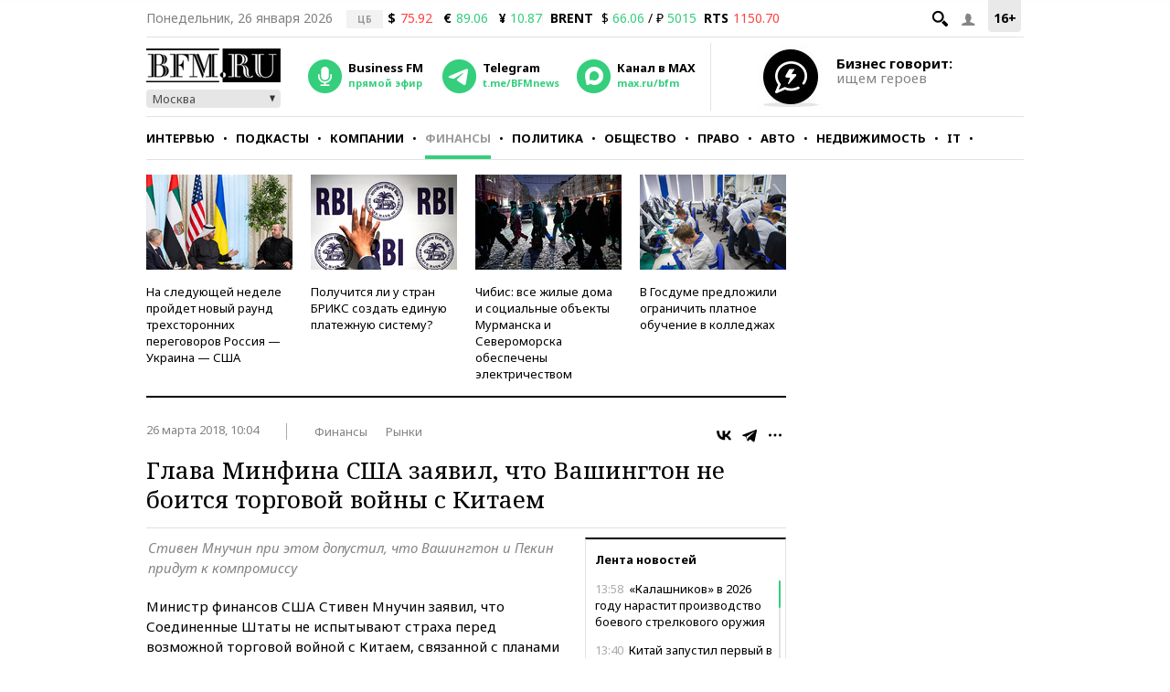

--- FILE ---
content_type: application/javascript
request_url: https://s.bfm.ru/js/audioplayer.min.js?9356
body_size: 3341
content:
!function(N,e,F){function U(e){var a=e/3600,t=Math.floor(a),i=e%3600/60,n=Math.floor(i);return 59<(e=Math.ceil(e%3600%60))&&(e=0,n=Math.ceil(i)),59<n&&(n=0,t=Math.ceil(a)),(0==t?"":0<t&&t.toString().length<2?"0"+t+":":t+":")+(n.toString().length<2?"0"+n:n)+":"+(e.toString().length<2?"0"+e:e)}function X(e){var a=F.createElement("audio");return!(!a.canPlayType||!a.canPlayType("audio/"+e.split(".").pop().toLowerCase()+";").replace(/no/,""))}var $="ontouchstart"in e,q=$?"touchstart":"mousedown",O=$?"touchmove":"mousemove",Q=$?"touchend":"mouseup",Y=$?"touchcancel":"mouseup";N.fn.audioplayer=function(B){var e,B=N.extend({classPrefix:"ap",strPlay:"Play",strPause:"Pause",strVolume:"Volume"},B),H=[.75,1,1.25,1.5,1.75,2],I={},W=[],a={playPause:"playPause",playing:"playing",stopped:"stopped",timeCurrent:"time-current",timeDuration:"time-duration",barWrap:"bar-wrap",bar:"bar",barLoaded:"bar-loaded",barPlayed:"bar-played",barHandle:"bar-handle",volume:"volume",volumeButton:"volume-button",volumeAdjust:"volume-adjust",noVolume:"novolume",muted:"muted",mini:"mini",backward:"backward",forward:"forward",speedMinus:"speed-minus",speedValue:"speed-value",speedPlus:"speed-plus",downloadBtn:"download"};for(e in a)I[e]=B.classPrefix+"-"+a[e];return this.each(function(){if("audio"!=N(this).prop("tagName").toLowerCase())return!1;var e=N(this),a=e.attr("src"),t=""===(t=e.get(0).getAttribute("autoplay"))||"autoplay"===t,i=""===(i=e.get(0).getAttribute("loop"))||"loop"===i,n=!1;void 0===a?e.find("source").each(function(){if(void 0!==(a=N(this).attr("src"))&&X(a))return!(n=!0)}):X(a)&&(n=!0);var d=N('<div class="'+B.classPrefix+' js-audioplaer">'+(n?N("<div>").append(e.eq(0).clone()).html():'<embed src="'+a+'" width="0" height="0" volume="100" autostart="'+t.toString()+'" loop="'+i.toString()+'" />')),s=(s=n?d.find("audio"):d.find("embed")).get(0);if(n){d.find("audio").css({width:0,height:0,visibility:"hidden",display:"none"}),d.append('<div class="'+B.classPrefix+'-block">    <div class="'+I.playPause+'">        <span></span>    </div>    <div class="'+B.classPrefix+'-panel">        <div class="'+B.classPrefix+'-body">            <div class="'+I.timeCurrent+'">00:00</div>            <div class="'+I.barWrap+'">                <div class="'+I.bar+'">                    <div class="'+I.barPlayed+'">                        <span class="'+I.barHandle+'"></span>\t\t\t    \t </div>                    <div class="'+I.barLoaded+'"></div>                </div>            </div>            <div class="'+I.timeDuration+'">00:00</div>        </div>        <div class="'+B.classPrefix+'-jump">            <div class="'+I.backward+'"></div>            <div style="flex-grow:1"></div>            <div class="'+I.forward+'"></div>        </div>        <div class="'+I.volume+'">            <div class="'+I.volumeAdjust+'">                <div class="'+I.volumeAdjust+'-div">                    <div></div>                </div>            </div>        </div>        <div class="'+B.classPrefix+'-setting">            <div class="'+B.classPrefix+'-popup">                <div class="'+B.classPrefix+'-panel-speed">                    <div class="'+B.classPrefix+'-div11">Скорость воспроизведения</div>                    <div class="'+B.classPrefix+'-div12">                        <div class="'+I.speedMinus+'"></div>                        <div class="'+I.speedValue+'">1.00</div>                        <div class="'+I.speedPlus+'"></div>                    </div>                </div>                <div class="'+B.classPrefix+'-line"></div>                <div class="'+B.classPrefix+'-panel-download">                     <div class="'+B.classPrefix+'-download-label">Скачать запись</div>                    <a class="'+B.classPrefix+'-download" href="'+a+'" target="_blank"></a>                </div>            </div>        </div>    </div></div>');function o(e){e=e.clientX||e.changedTouches&&e.changedTouches[0].clientX||0;s.currentTime=Math.round(s.duration*(e-u.offset().left)/u.width()),M()}function l(e){theRealEvent=$?e.originalEvent.touches[0]:e,e=Math.abs((theRealEvent.pageY-(y.offset().top+y.height()))/y.height()),e=Math.min(e,1),e=(e=.95<(e=Math.max(0,e))?1:e)<.05?0:e,s.volume=e}function r(e){e=function(e){let a=S("audioSpeed"),t,i=new Date;return i.setDate(i.getDate()+365),a=a?parseInt(a):(L("audioSpeed",1,{expires:i}),1),"+"==e?a=a+1>=H.length?0:a+1:"-"==e?a=0<=a-1?a-1:H.length-1:(a<0||a>=H.length)&&(a=1),L("audioSpeed",a,{expires:i}),t=H[a],t}(e);E[0].innerHTML=j(e),s.playbackRate=e}var u=d.find("."+I.bar),c=d.find("."+I.barWrap),v=d.find("."+I.barPlayed),m=d.find("."+I.barLoaded),f=d.find("."+I.barHandle),p=d.find("."+I.timeCurrent),h=d.find("."+I.timeDuration),g=d.find("."+I.volume),b=d.find("."+I.volumeButton),y=d.find("."+I.volumeAdjust+" > div"),P=0,C=d.find("."+I.backward),x=d.find("."+I.forward),w=d.find("."+I.speedMinus),E=d.find("."+I.speedValue),T=d.find("."+I.speedPlus),k=d.find("."+I.downloadBtn),M=function(){var e=s.currentTime/s.duration*100;p.html(U(s.currentTime)),v.width(e+"%"),25<e&&sendEventToGoogle("Прослушано 25%"),50<e&&sendEventToGoogle("Прослушано 50%"),75<e&&sendEventToGoogle("Прослушано 75%")},L=function(e,a,t){let i;i=t.expires instanceof Date?e+"="+a+";path=/;expires="+t.expires.toUTCString()+";SameSite=Strict":e+"="+a+";path=/;max-age="+(86400|t["max-age"])+";SameSite=Strict",F.cookie=i},S=function(e){let a;return"string"==typeof e&&e.length&&(a=F.cookie.match(new RegExp("(?:^|; )"+e.replace(/([\.$?*|{}\(\)\[\]\\\/\+^])/g,"\\$1")+"=([^;]*)"))),a?decodeURIComponent(a[1]):void 0},j=function(e){const a=parseFloat(e).toFixed(2);return"0"===a.slice(-1)?a.slice(0,-1):a};sendEventToGoogle=function(a){a.length&&(key=Object.keys(W).find(e=>W[e]===a),"undefined"==typeof key&&(console.log(a),W.push(a),gtag("event","Плеер в статье",{description:a||"",url:F.location.pathname})))};i=s.volume,s.volume=.111;Math.round(1e3*s.volume)/1e3==.111?s.volume=i:d.addClass(I.noVolume),h.html("&hellip;"),p.html(U(0)),r(""),s.addEventListener("loadeddata",function(){var e;e=setInterval(function(){return s.buffered.length<1||(m.width(s.buffered.end(0)/s.duration*100+"%"),void(Math.floor(s.buffered.end(0))>=Math.floor(s.duration)&&clearInterval(e)))},100),h.html(N.isNumeric(s.duration)?U(s.duration):"&hellip;"),y.find("div").height(100*s.volume+"%"),P=s.volume}),s.addEventListener("timeupdate",function(){M()}),s.addEventListener("volumechange",function(){y.find("div").height(100*s.volume+"%"),0<s.volume&&d.hasClass(I.muted)&&d.removeClass(I.muted),s.volume<=0&&!d.hasClass(I.muted)&&d.addClass(I.muted),g.removeClass("volume66").removeClass("volume33").removeClass("volume0"),d.hasClass(I.muted)||(s.volume<.05?g.addClass("volume0"):s.volume<.33?g.addClass("volume33"):s.volume<.66&&g.addClass("volume66"))}),s.addEventListener("play",function(){sendEventToGoogle("Начато прослушивание")}),s.addEventListener("ended",function(){d.removeClass(I.playing).addClass(I.stopped),sendEventToGoogle("Прослушивание завершено")});var D=!1;const G=function(e){this.dragging||(D=!0,F.addEventListener(O,V),F.addEventListener(Q,A))},V=function(e){o(e)},A=function(e){D=!1,o(e),F.removeEventListener(O,V),F.removeEventListener(Q,A)},R=function(e){D||o(e)};c[0].addEventListener(Q,R),f[0].addEventListener(q,G),b.on("click",function(){return d.hasClass(I.muted)?(d.removeClass(I.muted),s.volume=P):(d.addClass(I.muted),P=s.volume,s.volume=0),!1}),y.on(q,function(e){l(e),y.on(O,function(e){l(e)})}).on(Y,function(){y.unbind(O)}),C.on("click",function(){s.currentTime=Math.max(0,s.currentTime-10)}),x.on("click",function(){s.currentTime=N.isNumeric(s.duration)?Math.min(s.duration,s.currentTime+10):0}),w.on("click",function(){r("-")}),T.on("click",function(){r("+")}),k.on("click",function(){sendEventToGoogle("Начата закачка")})}else d.addClass(I.mini);d.addClass(t?I.playing:I.stopped),d.find("."+I.playPause).on("click",function(){return d.hasClass(I.playing)?(N(this).attr("title",B.strPlay).find("a").html(B.strPlay),d.removeClass(I.playing).addClass(I.stopped),n?s.pause():s.Stop()):(N(this).attr("title",B.strPause).find("a").html(B.strPause),d.addClass(I.playing).removeClass(I.stopped),n?s.play():s.Play()),!1}),e.replaceWith(d)}),this}}(jQuery,window,document);

--- FILE ---
content_type: application/javascript
request_url: https://smi2.ru/counter/settings?payload=CMKIAhis2Y7QvzM6JDk2NDRjY2I5LTA5MTMtNDUyMi1hZTYyLTA2ODQzMDcxODJmNw&cb=_callbacks____0mkv2m8vx
body_size: 1514
content:
_callbacks____0mkv2m8vx("[base64]");